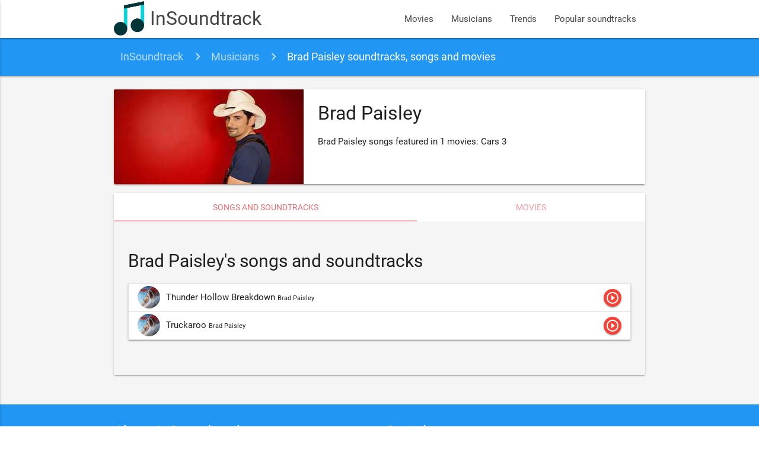

--- FILE ---
content_type: text/html; charset=utf-8
request_url: https://www.google.com/recaptcha/api2/aframe
body_size: 271
content:
<!DOCTYPE HTML><html><head><meta http-equiv="content-type" content="text/html; charset=UTF-8"></head><body><script nonce="aKBRJkXF9XqbVmq735ZkTw">/** Anti-fraud and anti-abuse applications only. See google.com/recaptcha */ try{var clients={'sodar':'https://pagead2.googlesyndication.com/pagead/sodar?'};window.addEventListener("message",function(a){try{if(a.source===window.parent){var b=JSON.parse(a.data);var c=clients[b['id']];if(c){var d=document.createElement('img');d.src=c+b['params']+'&rc='+(localStorage.getItem("rc::a")?sessionStorage.getItem("rc::b"):"");window.document.body.appendChild(d);sessionStorage.setItem("rc::e",parseInt(sessionStorage.getItem("rc::e")||0)+1);localStorage.setItem("rc::h",'1768961047164');}}}catch(b){}});window.parent.postMessage("_grecaptcha_ready", "*");}catch(b){}</script></body></html>

--- FILE ---
content_type: application/javascript; charset=UTF-8
request_url: https://insoundtrack.disqus.com/count-data.js?1=movie_1901
body_size: 241
content:
var DISQUSWIDGETS;

if (typeof DISQUSWIDGETS != 'undefined') {
    DISQUSWIDGETS.displayCount({"text":{"and":"and","comments":{"zero":"Comments","multiple":"{num} comments","one":"1 comment"}},"counts":[{"id":"movie_1901","comments":0}]});
}